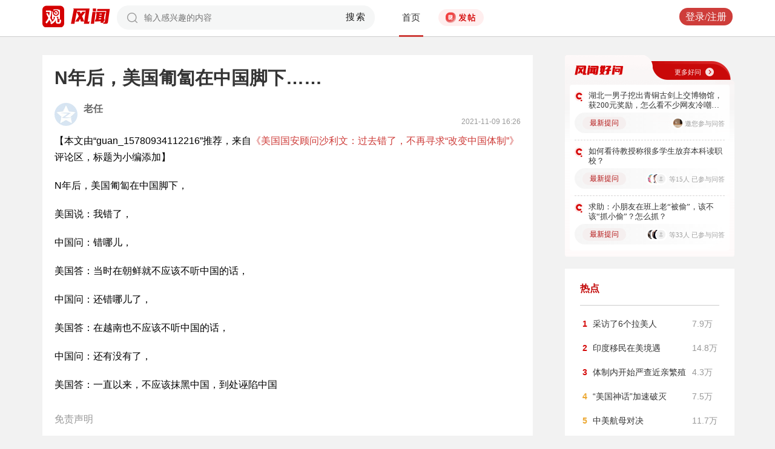

--- FILE ---
content_type: text/html; charset=UTF-8
request_url: https://m.guancha.cn/wx/wxapi.php
body_size: 167
content:

wx.config({
    debug: false,
    appId: 'wxe34e705e29b69684',
    timestamp: 1768533800,
    nonceStr: 'atD8qWFQIlOC0VVg',
    signature: '2df8066426c1e1bc93ec53a77bcb25d9be4f1fc0',
    jsApiList: ['updateAppMessageShareData','updateTimelineShareData']// 所有要调用的 API 都要加到这个列表中
  });
		wx.ready(function () { 
			// 在这里调用 API
			//发送给朋友
			wx.updateTimelineShareData({
			title: title, // 分享标题
			link: window.location.href, // 分享链接
            imgUrl: pic, // 分享图标
			success: function () { 
				// 用户确认分享后执行的回调函数
			},
			cancel: function () { 
				// 用户取消分享后执行的回调函数
			}
		}); 
		
		//分享到朋友圈
		wx.onMenuShareTimeline({
            title: title, // 分享标题
            link: window.location.href, // 分享链接
			imgUrl: pic, // 分享图标
			success: function () { 
				// 用户确认分享后执行的回调函数
			},
			cancel: function () { 
				// 用户取消分享后执行的回调函数
			}
		});
});
